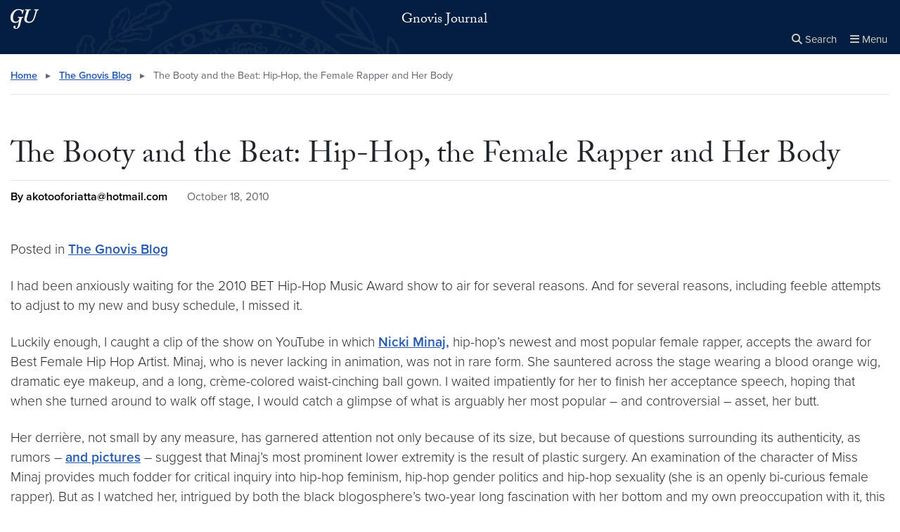

--- FILE ---
content_type: text/css
request_url: https://gnovisjournal.georgetown.edu/wp-content/plugins/wp-plugin-custom-blocks/build/gu-custom-blocks-frontend.css?ver=1768563661
body_size: -295
content:
.gu-table div.center{text-align:center}.gu-table.table-column-80-20 thead th:first-child{width:80%}.gu-table.table-column-80-20 thead th:nth-child(2){width:20%}.gu-table.table-column-50-50 thead th:first-child,.gu-table.table-column-50-50 thead th:nth-child(2){width:50%}.gu-table.table-column-20-80 thead th:first-child{width:20%}.gu-table.table-column-20-80 thead th:nth-child(2){width:80%}.gu-table.table-column-60-20-20 thead th:first-child{width:60%}.gu-table.table-column-60-20-20 thead th:nth-child(2),.gu-table.table-column-60-20-20 thead th:nth-child(3){width:20%}.gu-table.table-column-33-33-33 thead th:first-child,.gu-table.table-column-33-33-33 thead th:nth-child(2),.gu-table.table-column-33-33-33 thead th:nth-child(3){width:33%}.gu-table.table-column-20-20-60 thead th:first-child,.gu-table.table-column-20-20-60 thead th:nth-child(2){width:20%}.gu-table.table-column-20-20-60 thead th:nth-child(3){width:60%}